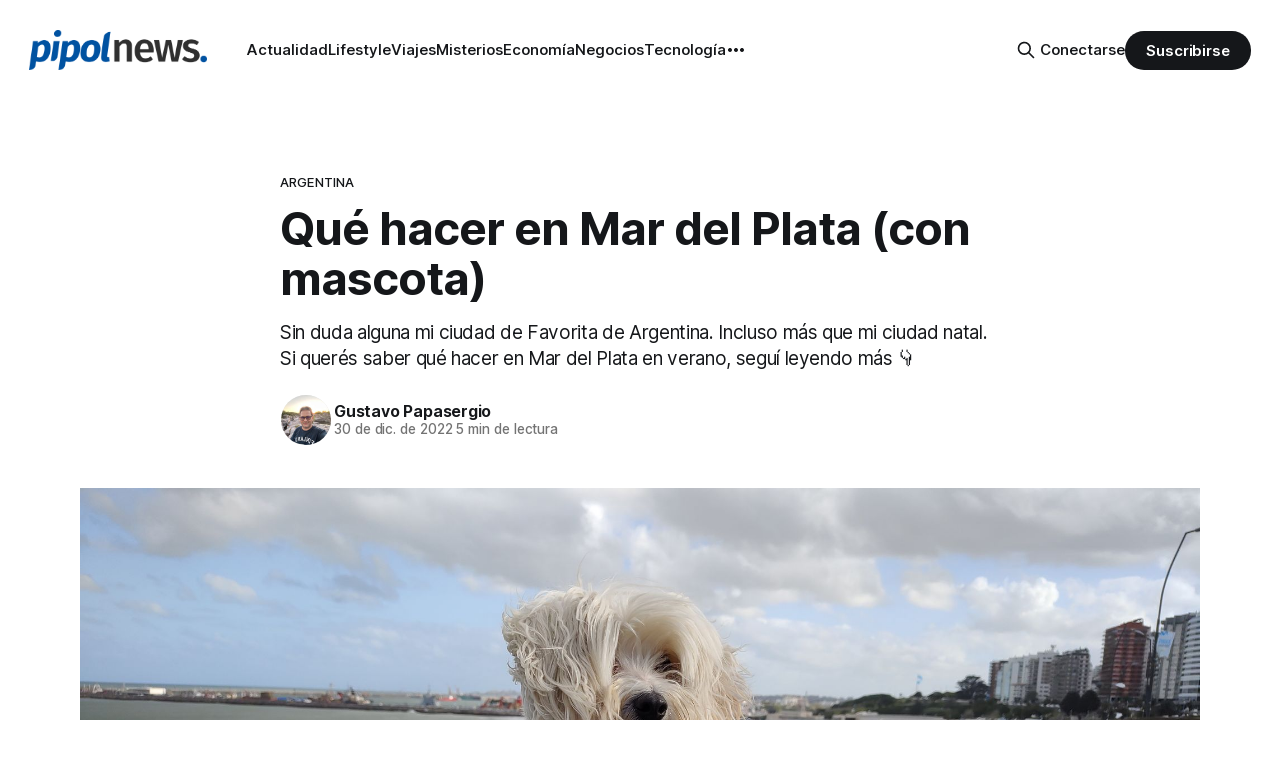

--- FILE ---
content_type: text/html; charset=utf-8
request_url: https://www.pipol.news/que-hacer-en-mar-del-plata/
body_size: 14657
content:
<!DOCTYPE html>
<html lang="es">
<head>

    <title>Qué hacer en Mar del Plata (con mascota)</title>
    <meta charset="utf-8">
    <meta name="viewport" content="width=device-width, initial-scale=1.0">
    
    <link rel="preload" as="style" href="https://www.pipol.news/assets/built/screen.css?v=30207eb23d">
    <link rel="preload" as="script" href="https://www.pipol.news/assets/built/source.js?v=30207eb23d">

    <link rel="stylesheet" type="text/css" href="https://www.pipol.news/assets/built/screen.css?v=30207eb23d">

    <style>
        :root {
            --background-color: #ffffff
        }
    </style>

    <script>
        /* The script for calculating the color contrast has been taken from
        https://gomakethings.com/dynamically-changing-the-text-color-based-on-background-color-contrast-with-vanilla-js/ */
        var accentColor = getComputedStyle(document.documentElement).getPropertyValue('--background-color');
        accentColor = accentColor.trim().slice(1);
        var r = parseInt(accentColor.substr(0, 2), 16);
        var g = parseInt(accentColor.substr(2, 2), 16);
        var b = parseInt(accentColor.substr(4, 2), 16);
        var yiq = ((r * 299) + (g * 587) + (b * 114)) / 1000;
        var textColor = (yiq >= 128) ? 'dark' : 'light';

        document.documentElement.className = `has-${textColor}-text`;
    </script>

    <meta name="description" content="Mi ciudad de Favorita de Argentina. Incluso más que mi ciudad natal. Si querés saber qué hacer en Mar del Plata en verano, seguí leyendo más 👇">
    <link rel="icon" href="https://www.pipol.news/content/images/size/w256h256/2018/08/Web_Favicon.png" type="image/png">
    <link rel="canonical" href="https://www.pipol.news/que-hacer-en-mar-del-plata/">
    <meta name="referrer" content="no-referrer-when-downgrade">
    
    <meta property="og:site_name" content="Pipol News: Magazine Digital sobre Estilo de Vida en el Siglo XXI">
    <meta property="og:type" content="article">
    <meta property="og:title" content="Qué hacer en Mar del Plata (con mascota)">
    <meta property="og:description" content="Sin duda alguna mi ciudad de Favorita de Argentina. Incluso más que mi ciudad natal. Si querés saber qué hacer en Mar del Plata en verano, seguí leyendo más 👇">
    <meta property="og:url" content="https://www.pipol.news/que-hacer-en-mar-del-plata/">
    <meta property="og:image" content="https://www.pipol.news/content/images/size/w1200/2022/12/IMG_20220311_165018968.jpg">
    <meta property="article:published_time" content="2022-12-30T22:41:46.000Z">
    <meta property="article:modified_time" content="2022-12-30T22:41:46.000Z">
    <meta property="article:tag" content="Argentina">
    <meta property="article:tag" content="Viajes">
    
    <meta property="article:publisher" content="https://www.facebook.com/pipolnews/">
    <meta property="article:author" content="https://www.facebook.com/gpapasergio">
    <meta name="twitter:card" content="summary_large_image">
    <meta name="twitter:title" content="Qué hacer en Mar del Plata (con mascota)">
    <meta name="twitter:description" content="Sin duda alguna mi ciudad de Favorita de Argentina. Incluso más que mi ciudad natal. Si querés saber qué hacer en Mar del Plata en verano, seguí leyendo más 👇">
    <meta name="twitter:url" content="https://www.pipol.news/que-hacer-en-mar-del-plata/">
    <meta name="twitter:image" content="https://www.pipol.news/content/images/size/w1200/2022/12/IMG_20220311_165018968.jpg">
    <meta name="twitter:label1" content="Written by">
    <meta name="twitter:data1" content="Gustavo Papasergio">
    <meta name="twitter:label2" content="Filed under">
    <meta name="twitter:data2" content="Argentina, Viajes">
    <meta name="twitter:site" content="@PipolNews">
    <meta name="twitter:creator" content="@gpapasergio">
    <meta property="og:image:width" content="1200">
    <meta property="og:image:height" content="675">
    
    <script type="application/ld+json">
{
    "@context": "https://schema.org",
    "@type": "Article",
    "publisher": {
        "@type": "Organization",
        "name": "Pipol News: Magazine Digital sobre Estilo de Vida en el Siglo XXI",
        "url": "https://www.pipol.news/",
        "logo": {
            "@type": "ImageObject",
            "url": "https://www.pipol.news/content/images/2024/04/Logo-1.png"
        }
    },
    "author": {
        "@type": "Person",
        "name": "Gustavo Papasergio",
        "image": {
            "@type": "ImageObject",
            "url": "https://www.pipol.news/content/images/2024/03/jQJoh12k_400x400.jpg",
            "width": 400,
            "height": 400
        },
        "url": "https://www.pipol.news/author/gpapasergio/",
        "sameAs": [
            "https://estrategiadigital.com.ar/",
            "https://www.facebook.com/gpapasergio",
            "https://x.com/gpapasergio"
        ]
    },
    "headline": "Qué hacer en Mar del Plata (con mascota)",
    "url": "https://www.pipol.news/que-hacer-en-mar-del-plata/",
    "datePublished": "2022-12-30T22:41:46.000Z",
    "dateModified": "2022-12-30T22:41:46.000Z",
    "image": {
        "@type": "ImageObject",
        "url": "https://www.pipol.news/content/images/size/w1200/2022/12/IMG_20220311_165018968.jpg",
        "width": 1200,
        "height": 675
    },
    "keywords": "Argentina, Viajes",
    "description": "Sin duda alguna mi ciudad de Favorita de Argentina. Incluso más que mi ciudad natal. Si querés saber qué hacer en Mar del Plata en verano, seguí leyendo más 👇",
    "mainEntityOfPage": "https://www.pipol.news/que-hacer-en-mar-del-plata/"
}
    </script>

    <meta name="generator" content="Ghost 6.12">
    <link rel="alternate" type="application/rss+xml" title="Pipol News: Magazine Digital sobre Estilo de Vida en el Siglo XXI" href="https://www.pipol.news/rss/">
    <script defer src="https://cdn.jsdelivr.net/ghost/portal@~2.56/umd/portal.min.js" data-i18n="true" data-ghost="https://www.pipol.news/" data-key="148ca6cdb003190785d5b155cc" data-api="https://pipol-news.ghost.io/ghost/api/content/" data-locale="es" crossorigin="anonymous"></script><style id="gh-members-styles">.gh-post-upgrade-cta-content,
.gh-post-upgrade-cta {
    display: flex;
    flex-direction: column;
    align-items: center;
    font-family: -apple-system, BlinkMacSystemFont, 'Segoe UI', Roboto, Oxygen, Ubuntu, Cantarell, 'Open Sans', 'Helvetica Neue', sans-serif;
    text-align: center;
    width: 100%;
    color: #ffffff;
    font-size: 16px;
}

.gh-post-upgrade-cta-content {
    border-radius: 8px;
    padding: 40px 4vw;
}

.gh-post-upgrade-cta h2 {
    color: #ffffff;
    font-size: 28px;
    letter-spacing: -0.2px;
    margin: 0;
    padding: 0;
}

.gh-post-upgrade-cta p {
    margin: 20px 0 0;
    padding: 0;
}

.gh-post-upgrade-cta small {
    font-size: 16px;
    letter-spacing: -0.2px;
}

.gh-post-upgrade-cta a {
    color: #ffffff;
    cursor: pointer;
    font-weight: 500;
    box-shadow: none;
    text-decoration: underline;
}

.gh-post-upgrade-cta a:hover {
    color: #ffffff;
    opacity: 0.8;
    box-shadow: none;
    text-decoration: underline;
}

.gh-post-upgrade-cta a.gh-btn {
    display: block;
    background: #ffffff;
    text-decoration: none;
    margin: 28px 0 0;
    padding: 8px 18px;
    border-radius: 4px;
    font-size: 16px;
    font-weight: 600;
}

.gh-post-upgrade-cta a.gh-btn:hover {
    opacity: 0.92;
}</style><script async src="https://js.stripe.com/v3/"></script>
    <script defer src="https://cdn.jsdelivr.net/ghost/sodo-search@~1.8/umd/sodo-search.min.js" data-key="148ca6cdb003190785d5b155cc" data-styles="https://cdn.jsdelivr.net/ghost/sodo-search@~1.8/umd/main.css" data-sodo-search="https://pipol-news.ghost.io/" data-locale="es" crossorigin="anonymous"></script>
    
    <link href="https://www.pipol.news/webmentions/receive/" rel="webmention">
    <script defer src="/public/cards.min.js?v=30207eb23d"></script>
    <link rel="stylesheet" type="text/css" href="/public/cards.min.css?v=30207eb23d">
    <script defer src="/public/comment-counts.min.js?v=30207eb23d" data-ghost-comments-counts-api="https://www.pipol.news/members/api/comments/counts/"></script>
    <script defer src="/public/member-attribution.min.js?v=30207eb23d"></script>
    <script defer src="/public/ghost-stats.min.js?v=30207eb23d" data-stringify-payload="false" data-datasource="analytics_events" data-storage="localStorage" data-host="https://www.pipol.news/.ghost/analytics/api/v1/page_hit"  tb_site_uuid="e13545ee-52f2-4886-8cd5-7065f4efe54f" tb_post_uuid="f2e53abc-ad54-4f22-aa90-fc08f9ad3794" tb_post_type="post" tb_member_uuid="undefined" tb_member_status="undefined"></script><style>:root {--ghost-accent-color: #15171A;}</style>
    <meta property="fb:pages" content="1849383575132919" />
<meta name="W3Techs-verification" content="taNA7Do5UHKxwZpu" />
<meta name="p:domain_verify" content="a7103a7e9486e4f37a8264e25314345c"/>   
<meta name="google-adsense-account" content="ca-pub-5729927016216769">
<link rel = “alternate” href = “
      ://www.pipol.news” hreflang = “es-ar” />
<link href="https://plus.google.com/101594549936245163088" rel="publisher" />
<meta name="google-site-verification" content="0Xt-YKgvWz2eWc_bAN3UOzpFhUily2_6CbiGE2ViHo4" />
<!-- Google Tag Manager -->
<script>(function(w,d,s,l,i){w[l]=w[l]||[];w[l].push({'gtm.start':
new Date().getTime(),event:'gtm.js'});var f=d.getElementsByTagName(s)[0],
j=d.createElement(s),dl=l!='dataLayer'?'&l='+l:'';j.async=true;j.src=
'https://www.googletagmanager.com/gtm.js?id='+i+dl;f.parentNode.insertBefore(j,f);
})(window,document,'script','dataLayer','GTM-K96MGXD');</script>
<!-- End Google Tag Manager -->
<!-- Google Revenue -->
<script async type="application/javascript"
        src="https://news.google.com/swg/js/v1/swg-basic.js"></script>
<script>
  (self.SWG_BASIC = self.SWG_BASIC || []).push( basicSubscriptions => {
    basicSubscriptions.init({
      type: "NewsArticle",
      isPartOfType: ["Product"],
      isPartOfProductId: "CAowvtC5Cw:openaccess",
      clientOptions: { theme: "light", lang: "es" },
    });
  });
</script>
<!-- END Google Revenue -->
<!-- Mailchimpo Starts -->
<script type="text/javascript" src="//downloads.mailchimp.com/js/signup-forms/popup/unique-methods/embed.js" data-dojo-config="usePlainJson: true, isDebug: false"></script><script type="text/javascript">window.dojoRequire(["mojo/signup-forms/Loader"], function(L) { L.start({"baseUrl":"mc.us5.list-manage.com","uuid":"ee972fad31877551fab4b72ee","lid":"be54b98119","uniqueMethods":true}) })</script>
<!-- Mailchimpo Ends -->
<meta name="google-site-verification" content="_MDKN5vbFlPreHtx30wAUdGhZBt50-219vN9ZU2w28s" />
<noscript>¡Tu navegador no tiene JavaScript! habilitado. or favor habilítalo para tener una mejor experiencia con PipolNews</noscript>
<script src="//rum-static.pingdom.net/pa-5bd33cfacea07b0016000374.js" async></script>
<!-- Twitter universal website tag code -->
<script>
!function(e,t,n,s,u,a){e.twq||(s=e.twq=function(){s.exe?s.exe.apply(s,arguments):s.queue.push(arguments);
},s.version='1.1',s.queue=[],u=t.createElement(n),u.async=!0,u.src='//static.ads-twitter.com/uwt.js',
a=t.getElementsByTagName(n)[0],a.parentNode.insertBefore(u,a))}(window,document,'script');
// Insert Twitter Pixel ID and Standard Event data below
twq('init','o0jnf');
twq('track','PageView');
</script>
<!-- End Twitter universal website tag code -->
<!-- Facebook Pixel Code -->
<script>
  !function(f,b,e,v,n,t,s)
  {if(f.fbq)return;n=f.fbq=function(){n.callMethod?
  n.callMethod.apply(n,arguments):n.queue.push(arguments)};
  if(!f._fbq)f._fbq=n;n.push=n;n.loaded=!0;n.version='2.0';
  n.queue=[];t=b.createElement(e);t.async=!0;
  t.src=v;s=b.getElementsByTagName(e)[0];
  s.parentNode.insertBefore(t,s)}(window, document,'script',
  'https://connect.facebook.net/en_US/fbevents.js');
  fbq('init', '1984858624922352');
  fbq('track', 'PageView');
</script>
<noscript><img height="1" width="1" style="display:none"
  src="https://www.facebook.com/tr?id=1984858624922352&ev=PageView&noscript=1"
/></noscript>
<!-- End Facebook Pixel Code -->
<meta name="p:domain_verify" content="572b4d39368d3bbec07ea0b4392a93bd"/>
<!-- Share this Code -->   
<script type='text/javascript' src='https://platform-api.sharethis.com/js/sharethis.js#property=5dd6035d21e7da0012a671fb&product=inline-share-buttons&cms=sop' async='async'></script>
<!-- Share this Social Analitycs Code --> 
<script type='text/javascript' src='https://platform-api.sharethis.com/js/sharethis.js#property=5dd6035d21e7da0012a671fb&cms=sop' async='async'></script>

<style>
.gh-navigation {
    position: -webkit-sticky; /* Older Safari browsers */
    position: sticky; /* Most other modern browsers including Safari */
    top: 0;
    z-index: 4000;
}
</style>
<meta name="getlinko-verify-code" content="getlinko-verify-fc97fdfc0b4f2dedad0ea6419f3f76e9cafeb06f"/>
<script async src="https://pagead2.googlesyndication.com/pagead/js/adsbygoogle.js?client=ca-pub-5729927016216769"
     crossorigin="anonymous"></script>

</head>
<body class="post-template tag-argentina tag-viajes has-sans-title has-sans-body">

<div class="gh-viewport">
    
    <header id="gh-navigation" class="gh-navigation is-left-logo gh-outer">
    <div class="gh-navigation-inner gh-inner">

        <div class="gh-navigation-brand">
            <a class="gh-navigation-logo is-title" href="https://www.pipol.news">
                    <img src="https://www.pipol.news/content/images/2024/04/Logo-1.png" alt="Pipol News: Magazine Digital sobre Estilo de Vida en el Siglo XXI">
            </a>
            <button class="gh-search gh-icon-button" aria-label="Search this site" data-ghost-search>
    <svg xmlns="http://www.w3.org/2000/svg" fill="none" viewBox="0 0 24 24" stroke="currentColor" stroke-width="2" width="20" height="20"><path stroke-linecap="round" stroke-linejoin="round" d="M21 21l-6-6m2-5a7 7 0 11-14 0 7 7 0 0114 0z"></path></svg></button>            <button class="gh-burger gh-icon-button" aria-label="Menu">
                <svg xmlns="http://www.w3.org/2000/svg" width="24" height="24" fill="currentColor" viewBox="0 0 256 256"><path d="M224,128a8,8,0,0,1-8,8H40a8,8,0,0,1,0-16H216A8,8,0,0,1,224,128ZM40,72H216a8,8,0,0,0,0-16H40a8,8,0,0,0,0,16ZM216,184H40a8,8,0,0,0,0,16H216a8,8,0,0,0,0-16Z"></path></svg>                <svg xmlns="http://www.w3.org/2000/svg" width="24" height="24" fill="currentColor" viewBox="0 0 256 256"><path d="M205.66,194.34a8,8,0,0,1-11.32,11.32L128,139.31,61.66,205.66a8,8,0,0,1-11.32-11.32L116.69,128,50.34,61.66A8,8,0,0,1,61.66,50.34L128,116.69l66.34-66.35a8,8,0,0,1,11.32,11.32L139.31,128Z"></path></svg>            </button>
        </div>

        <nav class="gh-navigation-menu">
            <ul class="nav">
    <li class="nav-actualidad"><a href="https://www.pipol.news/tag/actualidad/">Actualidad</a></li>
    <li class="nav-lifestyle"><a href="https://www.pipol.news/tag/lifestyle/">Lifestyle</a></li>
    <li class="nav-viajes"><a href="https://www.pipol.news/tag/viajes/">Viajes</a></li>
    <li class="nav-misterios"><a href="https://www.pipol.news/tag/enigmas-misterios/">Misterios</a></li>
    <li class="nav-economia"><a href="https://www.pipol.news/tag/economia/">Economía</a></li>
    <li class="nav-negocios"><a href="https://www.pipol.news/tag/negocios/">Negocios</a></li>
    <li class="nav-tecnologia"><a href="https://www.pipol.news/tag/tecnologia/">Tecnología</a></li>
    <li class="nav-arte-cultura"><a href="https://www.pipol.news/tag/cultura/">Arte &amp; Cultura</a></li>
    <li class="nav-contacto"><a href="https://www.pipol.news/pipol/">Contacto</a></li>
</ul>

        </nav>

        <div class="gh-navigation-actions">
                <button class="gh-search gh-icon-button" aria-label="Search this site" data-ghost-search>
    <svg xmlns="http://www.w3.org/2000/svg" fill="none" viewBox="0 0 24 24" stroke="currentColor" stroke-width="2" width="20" height="20"><path stroke-linecap="round" stroke-linejoin="round" d="M21 21l-6-6m2-5a7 7 0 11-14 0 7 7 0 0114 0z"></path></svg></button>                <div class="gh-navigation-members">
                            <a href="#/portal/signin" data-portal="signin">Conectarse</a>
                                <a class="gh-button" href="#/portal/signup" data-portal="signup">Suscribirse</a>
                </div>
        </div>

    </div>
</header>

    

<main class="gh-main">

    <article class="gh-article post tag-argentina tag-viajes">

        <header class="gh-article-header gh-canvas">

                <a class="gh-article-tag" href="https://www.pipol.news/tag/argentina/">Argentina</a>
            <h1 class="gh-article-title is-title">Qué hacer en Mar del Plata (con mascota)</h1>
                <p class="gh-article-excerpt is-body">Sin duda alguna mi ciudad de Favorita de Argentina. Incluso más que mi ciudad natal. Si querés saber qué hacer en Mar del Plata en verano, seguí leyendo más 👇</p>

            <div class="gh-article-meta">
                <div class="gh-article-author-image">
                            <a href="/author/gpapasergio/">
                                <img class="author-profile-image" src="/content/images/size/w160/2024/03/jQJoh12k_400x400.jpg" alt="Gustavo Papasergio" />
                            </a>
                </div>
                <div class="gh-article-meta-wrapper">
                    <h4 class="gh-article-author-name"><a href="/author/gpapasergio/">Gustavo Papasergio</a></h4>
                    <div class="gh-article-meta-content">
                        <time class="gh-article-meta-date" datetime="2022-12-30">30 de dic. de 2022</time>
                            <span class="byline-reading-time"><span class="bull"></span> 5 min de lectura</span>
                    </div>
                </div>
            </div>

                <figure class="gh-article-image">
        <img
            srcset="/content/images/size/w320/2022/12/IMG_20220311_165018968.jpg 320w,
                    /content/images/size/w600/2022/12/IMG_20220311_165018968.jpg 600w,
                    /content/images/size/w960/2022/12/IMG_20220311_165018968.jpg 960w,
                    /content/images/size/w1200/2022/12/IMG_20220311_165018968.jpg 1200w,
                    /content/images/size/w2000/2022/12/IMG_20220311_165018968.jpg 2000w"
            src="/content/images/size/w1200/2022/12/IMG_20220311_165018968.jpg"
            alt="Qué hacer en Mar del Plata (con mascota)"
        >
    </figure>

        </header>

        <section class="gh-content gh-canvas is-body drop-cap">
            <p>No por nada le dicen "La Feliz". Vuelvo a repetirlo, para mí, Mar del Plata o simplemente MDQ, no es no solo la ciudad más linda, también uno de <a href="https://www.pipol.news/tag/argentina/">los mejores puntos turísticos de Argentina</a>. Además, una de las mejores ciudades para visitar con tu familia de 4 patas.</p><p>En consecuencia, con el verano oficialmente lanzado tanto astronómicamente como turísticamente, vamos a repasar un breve listado de qué hacer en Mar del Plata sí o sí y en lo posible con nuestros hijos de cuatro patas.</p><h2 id="5-cosas-que-hacer-en-mar-del-plata-con-mascota">5 cosas que hacer en Mar del Plata con Mascota</h2><figure class="kg-card kg-image-card kg-width-full kg-card-hascaption"><img src="https://www.pipol.news/content/images/2022/12/IMG_20220311_170209456_HDR-PANO.jpg" class="kg-image" alt="Panorámica del paseo Marítimo de Mar del Plata a la altura del Parque San Martín" loading="lazy" width="2000" height="280" srcset="https://www.pipol.news/content/images/size/w600/2022/12/IMG_20220311_170209456_HDR-PANO.jpg 600w, https://www.pipol.news/content/images/size/w1000/2022/12/IMG_20220311_170209456_HDR-PANO.jpg 1000w, https://www.pipol.news/content/images/size/w1600/2022/12/IMG_20220311_170209456_HDR-PANO.jpg 1600w, https://www.pipol.news/content/images/size/w2400/2022/12/IMG_20220311_170209456_HDR-PANO.jpg 2400w"><figcaption>Panorámica del Boulevard Marítimo de Mar del Plata a la altura del Parque San Martín</figcaption></figure><h2 id="1-caminar-al-atardecer-por-el-bulevar-mar%C3%ADtimo-peralta-ramos">1. Caminar al atardecer por el Bulevar Marítimo Peralta Ramos</h2><p>¿Cuál es la actividad gratuita más beneficiosa para humanos y cuadrúpedos caninos que además te permite contemplar un paisaje de forma adecuada? ¡Caminar! Y si además lo hacemos por un lugar acorde, redunda en <a href="https://www.pipol.news/rutinas-de-ejercicio-y-recetas-saludables-como-sumar-bienestar-a-tu-nueva-rutina-en-casa-con-pinterest/">beneficios extra para la salud</a>.</p><p>Caminar con la brisa marina del atardecer por la Feliz alternando entre la costa acantilada y el <a href="https://es.wikipedia.org/wiki/Panorama_urbano#:~:text=El%20panorama%20urbano%2C%20perfil%20de,estructura%20total%20de%20una%20ciudad.">skyline</a> marplatense con tu amigo de cuatro patas no tiene precio. Si además nos da el presupuesto para contemplarlo con una parada de café y churros desde la terraza del Manolo de la costa ¡Mucho mejor! Es el resumen de un día perfecto en la perla del Atlántico.</p><figure class="kg-card kg-image-card kg-card-hascaption"><a href="https://www.google.com/maps/search/Actividades/@-38.0203817,-57.5459735,15z/data=!4m28!1m24!4m23!1m6!1m2!1s0x9584dd0dd7b5f0a7:0x544a3fcce731e376!2sTorre%C3%B3n+del+Monje!2m2!1d-57.5334337!2d-38.0080028!1m3!2m2!1d-57.5249472!2d-38.0172719!1m6!1m2!1s0x9584ddc804b183b7:0xd2ad53b670323078!2sEscollera+Norte,+Escollera+Nte.,+Mar+del+Plata,+Provincia+de+Buenos+Aires!2m2!1d-57.5310395!2d-38.0320771!1m3!2m2!1d-57.5281123!2d-38.0238983!3e2!2m2!3m1!5e2"><img src="https://www.pipol.news/content/images/2022/12/image-4.png" class="kg-image" alt="Caminata de 5 Km por el Boulevard Peralta Ramos" loading="lazy" width="478" height="834"></a><figcaption>Caminata de 5 Km por el Boulevard Peralta Ramos</figcaption></figure><p>Mi caminata favorita son los 5 km. que van desde la Escollera Norte al Torreón del Monje admirando el panorama costero más lindo de Argentina y con la mejor compañía que puedas elegir. Tu familia de cuatro patas.</p><h2 id="2-ir-a-la-playa-con-tu-mascota">2. Ir a la playa con tu mascota</h2><p>Ir a MDQ y no ir a la playa es como no haber ido. Por supuesto, nunca sin compañía.</p><figure class="kg-card kg-image-card kg-card-hascaption"><img src="https://www.pipol.news/content/images/2022/12/IMG_20220316_160859241.jpg" class="kg-image" alt="Shanti disfrutando de la playa en Marzo 2021" loading="lazy" width="2000" height="2000" srcset="https://www.pipol.news/content/images/size/w600/2022/12/IMG_20220316_160859241.jpg 600w, https://www.pipol.news/content/images/size/w1000/2022/12/IMG_20220316_160859241.jpg 1000w, https://www.pipol.news/content/images/size/w1600/2022/12/IMG_20220316_160859241.jpg 1600w, https://www.pipol.news/content/images/size/w2400/2022/12/IMG_20220316_160859241.jpg 2400w" sizes="(min-width: 720px) 720px"><figcaption>Shanti disfrutando de la playa en Marzo 2021</figcaption></figure><p>Y si hablamos de playa, hay varias cosas que tener en cuenta: los cuidados necesarios para ir con tu mascota a la playa y elegir la playa adecuada donde esté segura y por sobre todas las cosas <a href="https://www.pipol.news/las-gaviotas-balneario-pet-friendly/">que tu mascota sea bienvenida</a>.</p><h3 id="cuidados-b%C3%A1sicos-para-ir-con-tu-mascota-a-la-playa">Cuidados básicos para ir con tu mascota a la playa</h3><p>Básicamente no es muy distinto a ir con un niño.</p><ul><li>Si la arena quema para tus pies, también quema para sus almohadillas. Levantala y cargala hasta la arena húmeda.</li><li>Asegurate de llevar suficiente agua para que esté hidrata todo el tiempo de estancia en la playa</li><li>Este consejo también es para vos. No estén al sol, procurar llevar sombrilla para no exponerse ambos a un golpe de calor</li><li>Tener cuidado con el mar, igual que lo tendrías para vos mismo. El oleaje y las corrientes del Mar Argentino son bastante imprevisibles.</li><li>Al igual que un niño, no dejarlo a su aire y que vaya y venga por donde quiera, no solo para evitar que se desoriente y se pierda, sino también para que no moleste sin quererlo a un tercero</li></ul><p>Seguramente haya muy buenos consejos más, pero para eso seguro está su veterinario de cabecera.</p><h2 id="playas-para-ir-con-tu-mascota">Playas para ir con tu mascota</h2><p>En Mar del Plata, desde el año pasado existe la <a href="https://www.yesplayacanina.com.ar/#about">Playa Canina Yes</a>. 👇</p><!--kg-card-begin: html--><iframe src="https://www.google.com/maps/embed?pb=!1m18!1m12!1m3!1d5280.72089460675!2d-57.55277015115724!3d-38.095166734286124!2m3!1f0!2f0!3f0!3m2!1i1024!2i768!4f13.1!3m3!1m2!1s0x9584e72e49b4082f%3A0x457cb06f57417546!2sYES%20Playa%20Canina!5e0!3m2!1ses-419!2sar!4v1672428675268!5m2!1ses-419!2sar" width="600" height="450" style="border:0;" allowfullscreen="" loading="lazy" referrerpolicy="no-referrer-when-downgrade"></iframe><!--kg-card-end: html--><p>La verdad es que aún no hemos ido, así que les recomiendo averiguar en su sitio web o <a href="https://www.instagram.com/yesplayacanina/?hl=es">Instagram</a>. Dado que es una playa con capacidad limita y con acceso por reserva. Si llegan a ir, nos cuentan que tal por comentario.</p><h2 id="3-laguna-y-sierra-de-los-padres">3. Laguna y Sierra de los Padres</h2><figure class="kg-card kg-image-card kg-card-hascaption"><img src="https://www.pipol.news/content/images/2022/12/LagunadelosPadres.png" class="kg-image" alt="Atardecer en Laguna de los padres. Foto por Ariel Celaya, CC BY-SA 4.0, via Wikimedia Commons" loading="lazy" width="800" height="463" srcset="https://www.pipol.news/content/images/size/w600/2022/12/LagunadelosPadres.png 600w, https://www.pipol.news/content/images/2022/12/LagunadelosPadres.png 800w" sizes="(min-width: 720px) 720px"><figcaption>Atardecer en Laguna de los padres. Foto por Ariel Celaya, via <a href="https://upload.wikimedia.org/wikipedia/commons/4/46/LagunadelosPadres.png?20150530013123">Wikimedia Commons</a></figcaption></figure><figure class="kg-card kg-image-card kg-card-hascaption"><img src="https://www.pipol.news/content/images/2022/12/961px-Sierra_de_los_Padres_main_entrance.jpg" class="kg-image" alt="Entrada al Barrio Residencial Sierra de los Padres" loading="lazy" width="961" height="720" srcset="https://www.pipol.news/content/images/size/w600/2022/12/961px-Sierra_de_los_Padres_main_entrance.jpg 600w, https://www.pipol.news/content/images/2022/12/961px-Sierra_de_los_Padres_main_entrance.jpg 961w" sizes="(min-width: 720px) 720px"><figcaption>De Dario Alpern - Trabajo propio, CC BY-SA 3.0, Vía <a href="https://commons.wikimedia.org/w/index.php?curid=4988801">Wikimedia</a></figcaption></figure><p>Con el trasfondo de la sierra y la laguna, que mejor manera de acercarse a la naturaleza: el deporte y la comida basada en especialidades locales para escapar del ruido de la ciudad feliz con la familia.  Ubicada a sólo 12 kilómetros al oeste de la ciudad, la Reserva de Flora y Fauna Laguna de los Padres tiene una superficie total de 687 hectáreas, protegidas según normas ecológicas modernas, y sus 319 hectáreas de cuerpo de agua son ideales para la práctica de vela, kayak y canotaje acompañado de nuestro peludo amigo, también cuenta con un áre de descanso para residentes y turistas y un pintoresco centro comercial.</p><h3 id="4-ir-de-caf%C3%A9s-y-bares-a-lo-pet-friendly">4. Ir de cafés y bares a lo Pet Friendly</h3><!--kg-card-begin: html--><center><blockquote class="instagram-media" data-instgrm-captioned data-instgrm-permalink="https://www.instagram.com/p/CaQdDkSADSo/?utm_source=ig_embed&amp;utm_campaign=loading" data-instgrm-version="14" style=" background:#FFF; border:0; border-radius:3px; box-shadow:0 0 1px 0 rgba(0,0,0,0.5),0 1px 10px 0 rgba(0,0,0,0.15); margin: 1px; max-width:540px; min-width:326px; padding:0; width:99.375%; width:-webkit-calc(100% - 2px); width:calc(100% - 2px);"><div style="padding:16px;"> <a href="https://www.instagram.com/p/CaQdDkSADSo/?utm_source=ig_embed&amp;utm_campaign=loading" style=" background:#FFFFFF; line-height:0; padding:0 0; text-align:center; text-decoration:none; width:100%;" target="_blank"> <div style=" display: flex; flex-direction: row; align-items: center;"> <div style="background-color: #F4F4F4; border-radius: 50%; flex-grow: 0; height: 40px; margin-right: 14px; width: 40px;"></div> <div style="display: flex; flex-direction: column; flex-grow: 1; justify-content: center;"> <div style=" background-color: #F4F4F4; border-radius: 4px; flex-grow: 0; height: 14px; margin-bottom: 6px; width: 100px;"></div> <div style=" background-color: #F4F4F4; border-radius: 4px; flex-grow: 0; height: 14px; width: 60px;"></div></div></div><div style="padding: 19% 0;"></div> <div style="display:block; height:50px; margin:0 auto 12px; width:50px;"><svg width="50px" height="50px" viewBox="0 0 60 60" version="1.1" xmlns="https://www.w3.org/2000/svg" xmlns:xlink="https://www.w3.org/1999/xlink"><g stroke="none" stroke-width="1" fill="none" fill-rule="evenodd"><g transform="translate(-511.000000, -20.000000)" fill="#000000"><g><path d="M556.869,30.41 C554.814,30.41 553.148,32.076 553.148,34.131 C553.148,36.186 554.814,37.852 556.869,37.852 C558.924,37.852 560.59,36.186 560.59,34.131 C560.59,32.076 558.924,30.41 556.869,30.41 M541,60.657 C535.114,60.657 530.342,55.887 530.342,50 C530.342,44.114 535.114,39.342 541,39.342 C546.887,39.342 551.658,44.114 551.658,50 C551.658,55.887 546.887,60.657 541,60.657 M541,33.886 C532.1,33.886 524.886,41.1 524.886,50 C524.886,58.899 532.1,66.113 541,66.113 C549.9,66.113 557.115,58.899 557.115,50 C557.115,41.1 549.9,33.886 541,33.886 M565.378,62.101 C565.244,65.022 564.756,66.606 564.346,67.663 C563.803,69.06 563.154,70.057 562.106,71.106 C561.058,72.155 560.06,72.803 558.662,73.347 C557.607,73.757 556.021,74.244 553.102,74.378 C549.944,74.521 548.997,74.552 541,74.552 C533.003,74.552 532.056,74.521 528.898,74.378 C525.979,74.244 524.393,73.757 523.338,73.347 C521.94,72.803 520.942,72.155 519.894,71.106 C518.846,70.057 518.197,69.06 517.654,67.663 C517.244,66.606 516.755,65.022 516.623,62.101 C516.479,58.943 516.448,57.996 516.448,50 C516.448,42.003 516.479,41.056 516.623,37.899 C516.755,34.978 517.244,33.391 517.654,32.338 C518.197,30.938 518.846,29.942 519.894,28.894 C520.942,27.846 521.94,27.196 523.338,26.654 C524.393,26.244 525.979,25.756 528.898,25.623 C532.057,25.479 533.004,25.448 541,25.448 C548.997,25.448 549.943,25.479 553.102,25.623 C556.021,25.756 557.607,26.244 558.662,26.654 C560.06,27.196 561.058,27.846 562.106,28.894 C563.154,29.942 563.803,30.938 564.346,32.338 C564.756,33.391 565.244,34.978 565.378,37.899 C565.522,41.056 565.552,42.003 565.552,50 C565.552,57.996 565.522,58.943 565.378,62.101 M570.82,37.631 C570.674,34.438 570.167,32.258 569.425,30.349 C568.659,28.377 567.633,26.702 565.965,25.035 C564.297,23.368 562.623,22.342 560.652,21.575 C558.743,20.834 556.562,20.326 553.369,20.18 C550.169,20.033 549.148,20 541,20 C532.853,20 531.831,20.033 528.631,20.18 C525.438,20.326 523.257,20.834 521.349,21.575 C519.376,22.342 517.703,23.368 516.035,25.035 C514.368,26.702 513.342,28.377 512.574,30.349 C511.834,32.258 511.326,34.438 511.181,37.631 C511.035,40.831 511,41.851 511,50 C511,58.147 511.035,59.17 511.181,62.369 C511.326,65.562 511.834,67.743 512.574,69.651 C513.342,71.625 514.368,73.296 516.035,74.965 C517.703,76.634 519.376,77.658 521.349,78.425 C523.257,79.167 525.438,79.673 528.631,79.82 C531.831,79.965 532.853,80.001 541,80.001 C549.148,80.001 550.169,79.965 553.369,79.82 C556.562,79.673 558.743,79.167 560.652,78.425 C562.623,77.658 564.297,76.634 565.965,74.965 C567.633,73.296 568.659,71.625 569.425,69.651 C570.167,67.743 570.674,65.562 570.82,62.369 C570.966,59.17 571,58.147 571,50 C571,41.851 570.966,40.831 570.82,37.631"></path></g></g></g></svg></div><div style="padding-top: 8px;"> <div style=" color:#3897f0; font-family:Arial,sans-serif; font-size:14px; font-style:normal; font-weight:550; line-height:18px;">Ver esta publicación en Instagram</div></div><div style="padding: 12.5% 0;"></div> <div style="display: flex; flex-direction: row; margin-bottom: 14px; align-items: center;"><div> <div style="background-color: #F4F4F4; border-radius: 50%; height: 12.5px; width: 12.5px; transform: translateX(0px) translateY(7px);"></div> <div style="background-color: #F4F4F4; height: 12.5px; transform: rotate(-45deg) translateX(3px) translateY(1px); width: 12.5px; flex-grow: 0; margin-right: 14px; margin-left: 2px;"></div> <div style="background-color: #F4F4F4; border-radius: 50%; height: 12.5px; width: 12.5px; transform: translateX(9px) translateY(-18px);"></div></div><div style="margin-left: 8px;"> <div style=" background-color: #F4F4F4; border-radius: 50%; flex-grow: 0; height: 20px; width: 20px;"></div> <div style=" width: 0; height: 0; border-top: 2px solid transparent; border-left: 6px solid #f4f4f4; border-bottom: 2px solid transparent; transform: translateX(16px) translateY(-4px) rotate(30deg)"></div></div><div style="margin-left: auto;"> <div style=" width: 0px; border-top: 8px solid #F4F4F4; border-right: 8px solid transparent; transform: translateY(16px);"></div> <div style=" background-color: #F4F4F4; flex-grow: 0; height: 12px; width: 16px; transform: translateY(-4px);"></div> <div style=" width: 0; height: 0; border-top: 8px solid #F4F4F4; border-left: 8px solid transparent; transform: translateY(-4px) translateX(8px);"></div></div></div> <div style="display: flex; flex-direction: column; flex-grow: 1; justify-content: center; margin-bottom: 24px;"> <div style=" background-color: #F4F4F4; border-radius: 4px; flex-grow: 0; height: 14px; margin-bottom: 6px; width: 224px;"></div> <div style=" background-color: #F4F4F4; border-radius: 4px; flex-grow: 0; height: 14px; width: 144px;"></div></div></a><p style=" color:#c9c8cd; font-family:Arial,sans-serif; font-size:14px; line-height:17px; margin-bottom:0; margin-top:8px; overflow:hidden; padding:8px 0 7px; text-align:center; text-overflow:ellipsis; white-space:nowrap;"><a href="https://www.instagram.com/p/CaQdDkSADSo/?utm_source=ig_embed&amp;utm_campaign=loading" style=" color:#c9c8cd; font-family:Arial,sans-serif; font-size:14px; font-style:normal; font-weight:normal; line-height:17px; text-decoration:none;" target="_blank">Salida de Café con Shanti (@gpapasergio)</a></p></div></blockquote></center> <script async src="//www.instagram.com/embed.js"></script><!--kg-card-end: html--><p>Varias veces escribí sobre <a href="https://www.pipol.news/jammin-in-jamaica-parte-v-buscando-el-mejor-cafe-del-mundo/">mi pasión por el café</a> en este magazine. También por mi gusto por el <a href="https://www.pipol.news/al-diablo-coffee-roasters-en-palermo-cafe-de-autor-pet-friendly/">café de autor</a>. Sin embargo nunca mencioné que a Shanti también le gusta ir de bares y cafés y disfrutar un bocadito Golocán mientras ve pasar gente echada a la sombra.</p><p>Si les gusta lo mismo, están de suerte en Mar del Plata. La ciudad es bien reconocida hace muchos años por su cerveza artesanal; más recientemente por su gin; pero ahora también por sus cafeterías de autor y también por estar cada vez más abierta al concepto Pet Friendly.</p><p>Para estar en tema con los nuevos cafés y bares pet friendly, les recomiendo <a href="https://mimoscota.com/guia-pet-friendly-mar-del-plata/">visitar Mimoscota</a>, una buena guía geolocalizada con esta info. <a href="https://www.instagram.com/no_coffee__no__prana/">Los destacados son No Cofee No Prana</a> y <a href="https://www.instagram.com/mirthacafe/">Mirtha</a>.</p><h3 id="5-parque-general-san-mart%C3%ADn">5. Parque General San Martín</h3><figure class="kg-card kg-image-card kg-width-wide kg-card-hascaption"><img src="https://www.pipol.news/content/images/2022/12/IMG_20220311_165152838.jpg" class="kg-image" alt="Parque General San Martín. Ciudad de Mar del Plata" loading="lazy" width="2000" height="1125" srcset="https://www.pipol.news/content/images/size/w600/2022/12/IMG_20220311_165152838.jpg 600w, https://www.pipol.news/content/images/size/w1000/2022/12/IMG_20220311_165152838.jpg 1000w, https://www.pipol.news/content/images/size/w1600/2022/12/IMG_20220311_165152838.jpg 1600w, https://www.pipol.news/content/images/size/w2400/2022/12/IMG_20220311_165152838.jpg 2400w" sizes="(min-width: 1200px) 1200px"><figcaption>Parque General San Martín. Ciudad de Mar del Plata</figcaption></figure><p>Decir mascota sin decir parque es como decir Mar del Plata sin lobo marino. Y si de parque se trata, el parque General San Martín es "El parque". Si bien a esta altura ya deben saber de mi amor por esta ciudad, la realidad es que nuevamente, este parque para mí, es el más lindo de Argentina ¿Por qué? Por que es el parque que mira al mar, por su desnivel y sus senderos y finalmente por lo ornamentalmente perfectos que le quedan los edificios detrás.  Además ¿Qué puede hacer más feliz a un perro que tanto cesped bien mantenido? El paraíso de los pichichos. ¡Eso sí! Siempre con la bolsita y juntando la caca.</p><p><strong>Nota en desarrollo</strong>.</p><p></p>
        </section>

    </article>

        <div class="gh-comments gh-canvas">
            
        <script defer src="https://cdn.jsdelivr.net/ghost/comments-ui@~1.3/umd/comments-ui.min.js" data-locale="es" data-ghost-comments="https://www.pipol.news/" data-api="https://pipol-news.ghost.io/ghost/api/content/" data-admin="https://pipol-news.ghost.io/ghost/" data-key="148ca6cdb003190785d5b155cc" data-title="null" data-count="true" data-post-id="63aefdd4c88677003d8c556e" data-color-scheme="auto" data-avatar-saturation="60" data-accent-color="#15171A" data-comments-enabled="all" data-publication="Pipol News: Magazine Digital sobre Estilo de Vida en el Siglo XXI" crossorigin="anonymous"></script>
    
        </div>

</main>


            <section class="gh-container is-grid gh-outer">
                <div class="gh-container-inner gh-inner">
                    <h2 class="gh-container-title">Leer más</h2>
                    <div class="gh-feed">
                            <article class="gh-card post featured">
    <a class="gh-card-link" href="/cafe-bonafide-opiniones-2026-cual-conviene-y-cual-evitar-segun-tu-forma-de-tomarlo/">
            <figure class="gh-card-image">
                <img
                    srcset="/content/images/size/w160/format/webp/2026/01/bonafide_hero_cocina-1.png 160w,
                            /content/images/size/w320/format/webp/2026/01/bonafide_hero_cocina-1.png 320w,
                            /content/images/size/w600/format/webp/2026/01/bonafide_hero_cocina-1.png 600w,
                            /content/images/size/w960/format/webp/2026/01/bonafide_hero_cocina-1.png 960w,
                            /content/images/size/w1200/format/webp/2026/01/bonafide_hero_cocina-1.png 1200w,
                            /content/images/size/w2000/format/webp/2026/01/bonafide_hero_cocina-1.png 2000w"
                    sizes="320px"
                    src="/content/images/size/w600/2026/01/bonafide_hero_cocina-1.png"
                    alt="Café Bonafide: opiniones 2026, cuál conviene y cuál evitar según tu forma de tomarlo"
                    loading="lazy"
                >
            </figure>
        <div class="gh-card-wrapper">
            <h3 class="gh-card-title is-title">Café Bonafide: opiniones 2026, cuál conviene y cuál evitar según tu forma de tomarlo</h3>
                <p class="gh-card-excerpt is-body">Bonafide tiene perfiles muy distintos. Esta guía te ayuda a elegir según tu cafetera y tu paladar, sin comprar a ciegas.</p>
            <footer class="gh-card-meta">
<!--
             -->
                    <span class="gh-card-author">Por Gustavo Papasergio</span>
                    <time class="gh-card-date" datetime="15-01-2026">15 de ene. de 2026</time>
                <!--
         --></footer>
        </div>
    </a>
</article>                            <article class="gh-card post">
    <a class="gh-card-link" href="/naturgy-celebro-una-nueva-edicion-de-energia-del-sabor-en-buenos-aires-con-un-fin-solidario/">
            <figure class="gh-card-image">
                <img
                    srcset="/content/images/size/w160/format/webp/2026/01/Naturgy-Energi--a-del-sabor--2--1.jpeg 160w,
                            /content/images/size/w320/format/webp/2026/01/Naturgy-Energi--a-del-sabor--2--1.jpeg 320w,
                            /content/images/size/w600/format/webp/2026/01/Naturgy-Energi--a-del-sabor--2--1.jpeg 600w,
                            /content/images/size/w960/format/webp/2026/01/Naturgy-Energi--a-del-sabor--2--1.jpeg 960w,
                            /content/images/size/w1200/format/webp/2026/01/Naturgy-Energi--a-del-sabor--2--1.jpeg 1200w,
                            /content/images/size/w2000/format/webp/2026/01/Naturgy-Energi--a-del-sabor--2--1.jpeg 2000w"
                    sizes="320px"
                    src="/content/images/size/w600/2026/01/Naturgy-Energi--a-del-sabor--2--1.jpeg"
                    alt="Naturgy celebró una nueva edición de “Energía del Sabor” en Buenos Aires con un fin solidario"
                    loading="lazy"
                >
            </figure>
        <div class="gh-card-wrapper">
            <h3 class="gh-card-title is-title">Naturgy celebró una nueva edición de “Energía del Sabor” en Buenos Aires con un fin solidario</h3>
                <p class="gh-card-excerpt is-body">La empresa realizó una nueva edición de Energía del Sabor, el programa de formación gastronómica que impulsa capacitación y empleabilidad para potenciar emprendimientos culinarios.</p>
            <footer class="gh-card-meta">
<!--
             -->
                    <span class="gh-card-author">Por Equipo PipolNews</span>
                    <time class="gh-card-date" datetime="15-01-2026">15 de ene. de 2026</time>
                <!--
         --></footer>
        </div>
    </a>
</article>                            <article class="gh-card post featured">
    <a class="gh-card-link" href="/cafe-la-virginia-opiniones-2026/">
            <figure class="gh-card-image">
                <img
                    srcset="/content/images/size/w160/format/webp/2026/01/la-virginia.png 160w,
                            /content/images/size/w320/format/webp/2026/01/la-virginia.png 320w,
                            /content/images/size/w600/format/webp/2026/01/la-virginia.png 600w,
                            /content/images/size/w960/format/webp/2026/01/la-virginia.png 960w,
                            /content/images/size/w1200/format/webp/2026/01/la-virginia.png 1200w,
                            /content/images/size/w2000/format/webp/2026/01/la-virginia.png 2000w"
                    sizes="320px"
                    src="/content/images/size/w600/2026/01/la-virginia.png"
                    alt="Café La Virginia: opiniones 2026, cuál conviene y cuál evitar"
                    loading="lazy"
                >
            </figure>
        <div class="gh-card-wrapper">
            <h3 class="gh-card-title is-title">Café La Virginia: opiniones 2026, cuál conviene y cuál evitar según tu forma de tomarlo</h3>
                <p class="gh-card-excerpt is-body">La Virginia tiene líneas muy distintas. Esta guía te ayuda a elegir según tu cafetera y tu paladar, sin comprar a ciegas.</p>
            <footer class="gh-card-meta">
<!--
             -->
                    <span class="gh-card-author">Por Gustavo Papasergio</span>
                    <time class="gh-card-date" datetime="14-01-2026">14 de ene. de 2026</time>
                <!--
         --></footer>
        </div>
    </a>
</article>                            <article class="gh-card post featured">
    <a class="gh-card-link" href="/cafe-cabrales-opiniones-2026/">
            <figure class="gh-card-image">
                <img
                    srcset="/content/images/size/w160/format/webp/2026/01/image-1.png 160w,
                            /content/images/size/w320/format/webp/2026/01/image-1.png 320w,
                            /content/images/size/w600/format/webp/2026/01/image-1.png 600w,
                            /content/images/size/w960/format/webp/2026/01/image-1.png 960w,
                            /content/images/size/w1200/format/webp/2026/01/image-1.png 1200w,
                            /content/images/size/w2000/format/webp/2026/01/image-1.png 2000w"
                    sizes="320px"
                    src="/content/images/size/w600/2026/01/image-1.png"
                    alt="Granos y taza de Café Cabrales en una barra de desayuno."
                    loading="lazy"
                >
            </figure>
        <div class="gh-card-wrapper">
            <h3 class="gh-card-title is-title">Café Cabrales: opiniones 2026, cuál conviene y cuál evitar según tu forma de tomarlo</h3>
                <p class="gh-card-excerpt is-body"> Cabrales tiene líneas muy distintas. Esta guía te ayuda a elegir según tu cafetera y tu paladar, evitando compras que suelen decepcionar.</p>
            <footer class="gh-card-meta">
<!--
             -->
                    <span class="gh-card-author">Por Gustavo Papasergio</span>
                    <time class="gh-card-date" datetime="14-01-2026">14 de ene. de 2026</time>
                <!--
         --></footer>
        </div>
    </a>
</article>                    </div>
                </div>
            </section>

    
    <footer class="gh-footer gh-outer">
    <div class="gh-footer-inner gh-inner">

        <div class="gh-footer-bar">
            <span class="gh-footer-logo is-title">
                    <img src="https://www.pipol.news/content/images/2024/04/Logo-1.png" alt="Pipol News: Magazine Digital sobre Estilo de Vida en el Siglo XXI">
            </span>
            <nav class="gh-footer-menu">
                <ul class="nav">
    <li class="nav-argentina"><a href="https://www.pipol.news/tag/argentina/">Argentina</a></li>
    <li class="nav-brasil"><a href="https://www.pipol.news/tag/Brasil/">Brasil</a></li>
    <li class="nav-chile"><a href="https://www.pipol.news/tag/chile/">Chile</a></li>
    <li class="nav-cruceros"><a href="https://www.pipol.news/tag/cruceros/">Cruceros</a></li>
    <li class="nav-espectaculos"><a href="https://www.pipol.news/tag/espectaculos/">Espectáculos</a></li>
    <li class="nav-contacto"><a href="https://www.pipol.news/contact/">Contacto</a></li>
    <li class="nav-sitios-recomendados"><a href="https://www.pipol.news/#/portal/recommendations">Sitios Recomendados</a></li>
</ul>

            </nav>
            <div class="gh-footer-copyright">
                Un sitio de <a href="https://planetcommunities.com/" target="_blank" rel="noopener">Planet Communities LLC</a>
            </div>
        </div>

                <section class="gh-footer-signup">
                    <h2 class="gh-footer-signup-header is-title">
                        Suscribite para recibir las últimas noticias en tu email
                    </h2>
                    <p class="gh-footer-signup-subhead is-body">
                        Prometemos no enviarte SPAM
                    </p>
                    <form class="gh-form" data-members-form>
    <input class="gh-form-input" id="footer-email" type="email" placeholder="tucorreo@ejemplo.com" required data-members-email>
    <button class="gh-button" type="submit" aria-label="Subscribe">
        <span><span>Suscribirse</span> <svg xmlns="http://www.w3.org/2000/svg" width="32" height="32" fill="currentColor" viewBox="0 0 256 256"><path d="M224.49,136.49l-72,72a12,12,0,0,1-17-17L187,140H40a12,12,0,0,1,0-24H187L135.51,64.48a12,12,0,0,1,17-17l72,72A12,12,0,0,1,224.49,136.49Z"></path></svg></span>
        <svg xmlns="http://www.w3.org/2000/svg" height="24" width="24" viewBox="0 0 24 24">
    <g stroke-linecap="round" stroke-width="2" fill="currentColor" stroke="none" stroke-linejoin="round" class="nc-icon-wrapper">
        <g class="nc-loop-dots-4-24-icon-o">
            <circle cx="4" cy="12" r="3"></circle>
            <circle cx="12" cy="12" r="3"></circle>
            <circle cx="20" cy="12" r="3"></circle>
        </g>
        <style data-cap="butt">
            .nc-loop-dots-4-24-icon-o{--animation-duration:0.8s}
            .nc-loop-dots-4-24-icon-o *{opacity:.4;transform:scale(.75);animation:nc-loop-dots-4-anim var(--animation-duration) infinite}
            .nc-loop-dots-4-24-icon-o :nth-child(1){transform-origin:4px 12px;animation-delay:-.3s;animation-delay:calc(var(--animation-duration)/-2.666)}
            .nc-loop-dots-4-24-icon-o :nth-child(2){transform-origin:12px 12px;animation-delay:-.15s;animation-delay:calc(var(--animation-duration)/-5.333)}
            .nc-loop-dots-4-24-icon-o :nth-child(3){transform-origin:20px 12px}
            @keyframes nc-loop-dots-4-anim{0%,100%{opacity:.4;transform:scale(.75)}50%{opacity:1;transform:scale(1)}}
        </style>
    </g>
</svg>        <svg class="checkmark" xmlns="http://www.w3.org/2000/svg" viewBox="0 0 52 52">
    <path class="checkmark__check" fill="none" d="M14.1 27.2l7.1 7.2 16.7-16.8"/>
    <style>
        .checkmark {
            width: 40px;
            height: 40px;
            display: block;
            stroke-width: 2.5;
            stroke: currentColor;
            stroke-miterlimit: 10;
        }

        .checkmark__check {
            transform-origin: 50% 50%;
            stroke-dasharray: 48;
            stroke-dashoffset: 48;
            animation: stroke .3s cubic-bezier(0.650, 0.000, 0.450, 1.000) forwards;
        }

        @keyframes stroke {
            100% { stroke-dashoffset: 0; }
        }
    </style>
</svg>    </button>
</form>                </section>

    </div>
</footer>    
</div>

    <div class="pswp" tabindex="-1" role="dialog" aria-hidden="true">
    <div class="pswp__bg"></div>

    <div class="pswp__scroll-wrap">
        <div class="pswp__container">
            <div class="pswp__item"></div>
            <div class="pswp__item"></div>
            <div class="pswp__item"></div>
        </div>

        <div class="pswp__ui pswp__ui--hidden">
            <div class="pswp__top-bar">
                <div class="pswp__counter"></div>

                <button class="pswp__button pswp__button--close" title="Close (Esc)"></button>
                <button class="pswp__button pswp__button--share" title="Share"></button>
                <button class="pswp__button pswp__button--fs" title="Toggle fullscreen"></button>
                <button class="pswp__button pswp__button--zoom" title="Zoom in/out"></button>

                <div class="pswp__preloader">
                    <div class="pswp__preloader__icn">
                        <div class="pswp__preloader__cut">
                            <div class="pswp__preloader__donut"></div>
                        </div>
                    </div>
                </div>
            </div>

            <div class="pswp__share-modal pswp__share-modal--hidden pswp__single-tap">
                <div class="pswp__share-tooltip"></div>
            </div>

            <button class="pswp__button pswp__button--arrow--left" title="Previous (arrow left)"></button>
            <button class="pswp__button pswp__button--arrow--right" title="Next (arrow right)"></button>

            <div class="pswp__caption">
                <div class="pswp__caption__center"></div>
            </div>
        </div>
    </div>
</div>
<script src="https://www.pipol.news/assets/built/source.js?v=30207eb23d"></script>



</body>
</html>


--- FILE ---
content_type: text/html; charset=utf-8
request_url: https://www.google.com/recaptcha/api2/aframe
body_size: 267
content:
<!DOCTYPE HTML><html><head><meta http-equiv="content-type" content="text/html; charset=UTF-8"></head><body><script nonce="Fc3sl326HCYdrfQbkkX7lw">/** Anti-fraud and anti-abuse applications only. See google.com/recaptcha */ try{var clients={'sodar':'https://pagead2.googlesyndication.com/pagead/sodar?'};window.addEventListener("message",function(a){try{if(a.source===window.parent){var b=JSON.parse(a.data);var c=clients[b['id']];if(c){var d=document.createElement('img');d.src=c+b['params']+'&rc='+(localStorage.getItem("rc::a")?sessionStorage.getItem("rc::b"):"");window.document.body.appendChild(d);sessionStorage.setItem("rc::e",parseInt(sessionStorage.getItem("rc::e")||0)+1);localStorage.setItem("rc::h",'1768532581189');}}}catch(b){}});window.parent.postMessage("_grecaptcha_ready", "*");}catch(b){}</script></body></html>